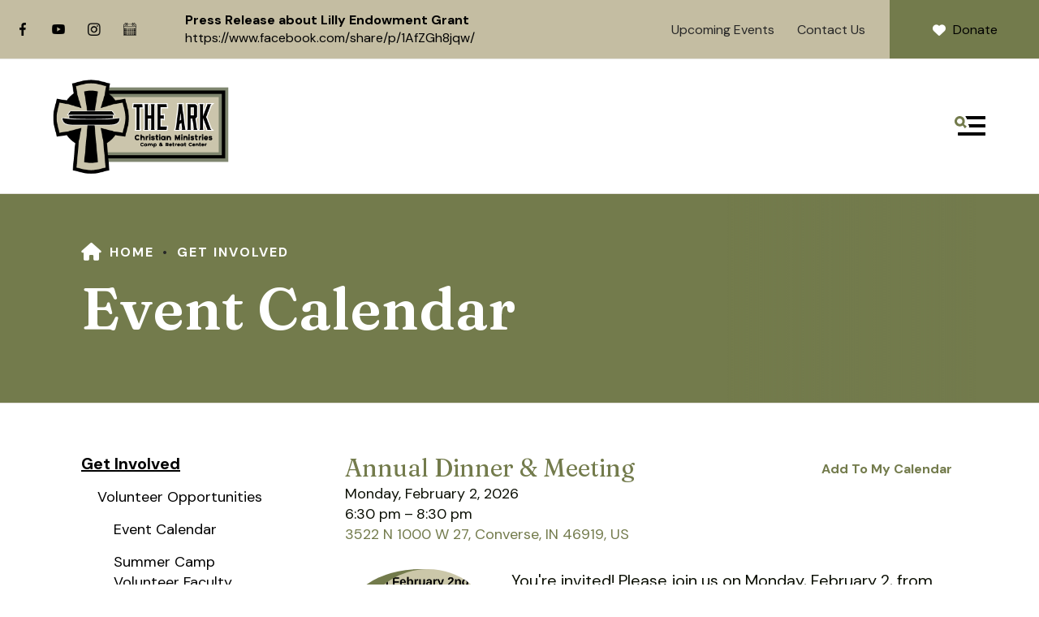

--- FILE ---
content_type: text/html; charset=UTF-8
request_url: https://thearkcm.org/home/get_involved/event_calendar.html
body_size: 14317
content:
<!DOCTYPE html>

<!--[if lt IE 9]><html lang="en" class="no-js lt-ie10 lt-ie9"><![endif]-->
<!--[if IE 9]><html lang="en" class="no-js is-ie9 lt-ie10"><![endif]-->
<!--[if gt IE 9]><!--><html lang="en" class="no-js"><!--<![endif]-->

<head>
  <title>Event Calendar : Get Involved : Home : THE ARK Christian Ministries</title>
    <link rel="shortcut icon" href="https://cdn.firespring.com/images/b6b453f5-f66d-4e60-8b3a-080414b8318c"/>


<!-- Meta tags -->
<meta charset="utf-8">
<meta name="viewport" content="width=device-width, initial-scale=1.0">





  <meta property="og:title" content="Event Calendar : Get Involved : Home : THE ARK Christian Ministries">
  <meta property="og:url" content="https://thearkcm.org/home/get_involved/event_calendar.html">
  <meta property="og:type" content="website">
        <meta name="twitter:card" content="summary">
  <meta name="twitter:title" content="Event Calendar : Get Involved : Home : THE ARK Christian Ministries">
    
  <link rel="stylesheet" href="//cdn.firespring.com/core/v2/css/stylesheet.1770050984.css">

<!-- CSS -->
      <link rel="stylesheet" href="//cdn.firespring.com/designs/np_retreat/css/design-4251.1770050984.css">
  
<!-- SlickSlider Assets -->
  
<!-- jQuery -->
<script nonce="7a4aca4629a032a497b776b1524dfda5c68b49a7922b5a49f8d9db6b80e90908" type="text/javascript">
  (function (window) {
    if (window.location !== window.top.location) {
      var handler = function () {
        window.top.location = window.location;
        return false;
      };
      window.onclick = handler;
      window.onkeypress = handler;
    }
  })(this);
</script>
  <script nonce="7a4aca4629a032a497b776b1524dfda5c68b49a7922b5a49f8d9db6b80e90908" src="//cdn.firespring.com/core/v2/js/jquery.1770050984.js"></script>

<!-- Clicky Analytics -->
    <script
    nonce="7a4aca4629a032a497b776b1524dfda5c68b49a7922b5a49f8d9db6b80e90908"
    type="text/javascript"
  >
    var firespring = { log: function () { return }, goal: function () { return } }
    var firespring_site_id = Number('100707009');
    (function () {
      var s = document.createElement('script')
      s.type = 'text/javascript'
      s.async = true
      s.src = 'https://analytics.firespring.com/js';
      (document.getElementsByTagName('head')[0] || document.getElementsByTagName('body')[0]).appendChild(s)
    })()
  </script>
<!-- End Clicky Analytics --><!-- Google External Accounts -->
    <!-- Google Tag Manager -->
            <script nonce="7a4aca4629a032a497b776b1524dfda5c68b49a7922b5a49f8d9db6b80e90908">(function(w,d,s,l,i){w[l]=w[l]||[];w[l].push({'gtm.start':
					new Date().getTime(),event:'gtm.js'});var f=d.getElementsByTagName(s)[0],
				j=d.createElement(s),dl=l!='dataLayer'?'&l='+l:'';j.async=true;j.src=
				'https://www.googletagmanager.com/gtm.js?id='+i+dl;f.parentNode.insertBefore(j,f);
			})(window,document,'script','dataLayer','GTM-TM57K75');</script>
        <script nonce="7a4aca4629a032a497b776b1524dfda5c68b49a7922b5a49f8d9db6b80e90908">
	    window.dataLayer = window.dataLayer || []
	    dataLayer.push({ 'gtm.blacklist': ['customScripts'] })
    </script>
    <!-- End Google Tag Manager -->
<script
  async
  nonce="7a4aca4629a032a497b776b1524dfda5c68b49a7922b5a49f8d9db6b80e90908"
  src="https://www.googletagmanager.com/gtag/js?id=G-3MXD5JNQ3T"
></script>
<script nonce="7a4aca4629a032a497b776b1524dfda5c68b49a7922b5a49f8d9db6b80e90908">
  window.dataLayer = window.dataLayer || []

  function gtag () {dataLayer.push(arguments)}

  gtag('js', new Date())
    gtag('config', 'G-3MXD5JNQ3T')
  </script>
<!-- End Google External Accounts -->

            
  

</head>

  <body class="internal ">

  
  <a href="#main-content" class="skip-to-main" data-search-indexed="false">Skip to main content</a>

      <header class="header" id="header" data-search-indexed="false">
  <div class="wrap">
    <div class="top-header row">

      <div class="top-header--left row">
                          <div class="content-block social-media-block">
  <div class="collection collection--list" id="content_3ea0f405d6d1fdc7d5a604119677fd89">

    

    <ul class="collection__items">

        
                                      <li class="collection-item collection-item--has-image" id="content_3ea0f405d6d1fdc7d5a604119677fd89_item_14700177">
                                    <div class="collection-item__content clearfix">

                      <div id="content_4f251f09f047b523db7f4193bff20c51_image_item_14700177"  class="collection-item-image image" style="max-width: 25px;">
    <a href="https://www.facebook.com/THEARKChristianMinistries"     itemprop="url">
    <img
        loading="lazy"
        width="25"
        height="48"
        alt="Facebook"
        src="https://cdn.firespring.com/images/7a927948-d63d-49e5-8f26-c6c4d30e42be.png"
        srcset="https://cdn.firespring.com/images/7a927948-d63d-49e5-8f26-c6c4d30e42be.png 25w"
        itemprop="image"
                    >
    </a>

          </div>
          
                      <div class="collection-item-label"><a href="https://www.facebook.com/THEARKChristianMinistries"     itemprop="url">Facebook</a></div>
          
          
        </div>
              </li>
                                          <li class="collection-item collection-item--has-image" id="content_3ea0f405d6d1fdc7d5a604119677fd89_item_14700181">
                                    <div class="collection-item__content clearfix">

                      <div id="content_4f251f09f047b523db7f4193bff20c51_image_item_14700181"  class="collection-item-image image" style="max-width: 52px;">
    <a href="https://www.youtube.com/user/TheArkChristianMin/videos" target="_blank" rel="noopener noreferrer "    itemprop="url">
    <img
        loading="lazy"
        width="52"
        height="36"
        alt="YouTube"
        src="https://cdn.firespring.com/images/2616950b-ac91-4607-a2c2-ce73c7d36ba4.png"
        srcset="https://cdn.firespring.com/images/2616950b-ac91-4607-a2c2-ce73c7d36ba4.png 52w"
        itemprop="image"
                    >
    </a>

          </div>
          
                      <div class="collection-item-label"><a href="https://www.youtube.com/user/TheArkChristianMin/videos" target="_blank" rel="noopener noreferrer "    itemprop="url">YouTube</a></div>
          
          
        </div>
              </li>
                                          <li class="collection-item collection-item--has-image" id="content_3ea0f405d6d1fdc7d5a604119677fd89_item_14700182">
                                    <div class="collection-item__content clearfix">

                      <div id="content_4f251f09f047b523db7f4193bff20c51_image_item_14700182"  class="collection-item-image image" style="max-width: 43px;">
    <a href="https://www.instagram.com/theark_christian_ministries/"     itemprop="url">
    <img
        loading="lazy"
        width="43"
        height="43"
        alt="Instagram"
        src="https://cdn.firespring.com/images/f9545cb8-50b3-4f11-ba73-ba711ca1dd63.png"
        srcset="https://cdn.firespring.com/images/f9545cb8-50b3-4f11-ba73-ba711ca1dd63.png 43w"
        itemprop="image"
                    >
    </a>

          </div>
          
          
          
        </div>
              </li>
                                          <li class="collection-item collection-item--has-image" id="content_3ea0f405d6d1fdc7d5a604119677fd89_item_14700183">
                                    <div class="collection-item__content clearfix">

                      <div id="content_4f251f09f047b523db7f4193bff20c51_image_item_14700183"  class="collection-item-image image" style="max-width: 110px;">
    <a href="https://thearkcm.org/home/get_involved/event_calendar.html"     itemprop="url">
    <img
        loading="lazy"
        width="110"
        height="110"
        alt="Calendar"
        src="https://cdn.firespring.com/images/e95e3e4e-d6cc-402a-b893-15bbb6b7cf2e.png"
        srcset="https://cdn.firespring.com/images/e95e3e4e-d6cc-402a-b893-15bbb6b7cf2e.png 110w"
        itemprop="image"
                    >
    </a>

          </div>
          
                      <div class="collection-item-label"><a href="https://thearkcm.org/home/get_involved/event_calendar.html"     itemprop="url">Calendar</a></div>
          
          
        </div>
              </li>
      
    </ul>

    </div>
</div>
        
                          <div class="alert-container">
            <div class="content-block alert-block">
  <p><strong>Press Release about Lilly Endowment Grant </strong><a href="https://www.facebook.com/share/p/1AfZGh8jqw/" target="_blank" rel="noreferrer noopener">https://www.facebook.com/share/p/1AfZGh8jqw/</a></p>
</div>
          </div>
              </div>

      <div class="top-header--right row">
                          <div class="content-block quicklinks-block">
  <div class="collection collection--list" id="content_6ce787dd2527eaf164ff286e8cec9c53">

    

    <ul class="collection__items">

        
                        <li class="collection-item" id="content_6ce787dd2527eaf164ff286e8cec9c53_item_14700164">
                                    <div class="collection-item__content">

          
                      <div class="collection-item-label"><a href="https://thearkcm.org/home/get_involved/event_calendar.html"     itemprop="url">Upcoming Events</a></div>
          
          
        </div>
              </li>
                            <li class="collection-item" id="content_6ce787dd2527eaf164ff286e8cec9c53_item_14723412">
                                    <div class="collection-item__content">

          
                      <div class="collection-item-label"><a href="https://thearkcm.org/home/get_involved/contact.html"     itemprop="url">Contact Us</a></div>
          
          
        </div>
              </li>
      
    </ul>

    </div>
</div>
        
                          <div class="content-block donate-block">
  <div class="button-content" id="content_88cf6da6a199e48b788d2ea7ba3772b7">
    <div class="button-content__content">
      <a href="https://thearkcm.org/home/get_involved/home-get-involved-donate.html" target="_blank" rel="noopener noreferrer "  class="button button--icon button--icon-before"  itemprop="url">
              <i class="fa fa-fw fa-heart button--icon__before"></i>
            Donate
            </a>
    </div>
  </div>
</div>
              </div>
    </div>

        
    <div class="bottom-header row">

            <div class="nav-logo">
        <!-- Display Logo-1 if present -->
                    <a href="https://thearkcm.org/"><img src="https://cdn.firespring.com/images/6c8495e0-c236-42b5-a539-7348ba6d5eee.png" alt="THE ARK Christian Ministries" title="logo"></a>
                <!-- Display portal logo if present -->
              </div>

                                                                <nav class="nav nav_primary" aria-label="Primary">

    
    <ul class="nav__list nav-ul-0 nav dropdown nav-keyboard">
      
    <li class="nav-level-0 nav__list--parent nav__list--here">
      <a href="https://thearkcm.org/home/">Home</a>

      
        <ul class="nav-ul-1">
           
    <li class="nav-level-1 nav__list--parent nav__list--here">
      <a href="https://thearkcm.org/home/get_involved/">Get Involved</a>

      
        <ul class="nav-ul-2">
           
    <li class="nav-level-2 nav__list--parent">
      <a href="https://thearkcm.org/home/get_involved/volunteer-opportunities/">Volunteer Opportunities</a>

      
        <ul class="nav-ul-3">
           
    <li class="nav-level-3">
      <a href="https://thearkcm.org/home/get_involved/volunteer-opportunities/calendar-of-upcoming-events.html">Event Calendar</a>

      
    </li>


    <li class="nav-level-3">
      <a href="https://thearkcm.org/home/get_involved/volunteer-opportunities/summer-camp-faculty-counselor.html">Summer Camp Volunteer Faculty (Counselor)</a>

      
    </li>


    <li class="nav-level-3">
      <a href="https://thearkcm.org/home/get_involved/volunteer-opportunities/kitchen-volunteers.html">Kitchen Volunteers</a>

      
    </li>


    <li class="nav-level-3">
      <a href="https://thearkcm.org/home/get_involved/volunteer-opportunities/maintenance-volunteers.html">Maintenance Volunteers</a>

      
    </li>


    <li class="nav-level-3">
      <a href="https://thearkcm.org/home/get_involved/volunteer-opportunities/program-365-volunteer-faculty-copy.html">Program 365 Volunteer (Fall, Winter, Spring)</a>

      
    </li>

        </ul>
      
    </li>


    <li class="nav-level-2 nav__list--here">
      <a href="https://thearkcm.org/home/get_involved/event_calendar.html">Event Calendar</a>

      
    </li>


    <li class="nav-level-2">
      <a href="https://thearkcm.org/home/get_involved/contact.html">Contact Us</a>

      
    </li>


    <li class="nav-level-2">
      <a href="https://thearkcm.org/home/get_involved/resources-for-churches.html">Resources for Churches</a>

      
    </li>


    <li class="nav-level-2 nav__list--parent">
      <a href="https://thearkcm.org/home/get_involved/alumni/">Alumni</a>

      
        <ul class="nav-ul-3">
           
    <li class="nav-level-3">
      <a href="https://thearkcm.org/home/get_involved/alumni/">Last Chance Camp</a>

      
    </li>

        </ul>
      
    </li>


    <li class="nav-level-2">
      <a href="https://thearkcm.org/home/get_involved/home-get-involved-donate.html">Donate</a>

      
    </li>

        </ul>
      
    </li>


    <li class="nav-level-1 nav__list--parent">
      <a href="https://thearkcm.org/home/about_us/">About Us</a>

      
        <ul class="nav-ul-2">
           
    <li class="nav-level-2">
      <a href="https://thearkcm.org/home/about_us/">Overview</a>

      
    </li>


    <li class="nav-level-2">
      <a href="https://thearkcm.org/home/about_us/photo-gallery.html">Photo Gallery</a>

      
    </li>


    <li class="nav-level-2">
      <a href="https://thearkcm.org/home/about_us/staff.html">Board &amp; Staff</a>

      
    </li>


    <li class="nav-level-2">
      <a href="https://thearkcm.org/home/about_us/newsletters.html">Newsletters</a>

      
    </li>


    <li class="nav-level-2">
      <a href="https://thearkcm.org/home/about_us/history.html">History</a>

      
    </li>


    <li class="nav-level-2">
      <a href="https://thearkcm.org/home/about_us/statement_of_faith.html">Statement of Faith</a>

      
    </li>


    <li class="nav-level-2">
      <a href="https://thearkcm.org/home/about_us/location.html">Map &amp; Directions</a>

      
    </li>


    <li class="nav-level-2">
      <a href="https://thearkcm.org/home/about_us/core-values.html">Core Values</a>

      
    </li>

        </ul>
      
    </li>

        </ul>
      
    </li>


    <li class="nav-level-0 nav__list--parent">
      <a href="https://thearkcm.org/summer-camps/">Camps </a>

      
        <ul class="nav-ul-1">
           
    <li class="nav-level-1">
      <a href="https://thearkcm.org/summer-camps/">Overview</a>

      
    </li>


    <li class="nav-level-1">
      <a href="https://thearkcm.org/summer-camps/summer-camp-schedule-dates-prices.html">Summer Camp Schedule, Dates &amp; Prices</a>

      
    </li>


    <li class="nav-level-1">
      <a href="https://thearkcm.org/summer-camps/frequently-asked-questions/">Frequently Asked Questions</a>

      
    </li>


    <li class="nav-level-1">
      <a href="https://thearkcm.org/summer-camps/register-now.html">Register Now</a>

      
    </li>


    <li class="nav-level-1">
      <a href="https://thearkcm.org/summer-camps/photo_gallery.html">Summer Camp Photos</a>

      
    </li>


    <li class="nav-level-1">
      <a href="https://thearkcm.org/summer-camps/camper_email.html">Camper Email</a>

      
    </li>


    <li class="nav-level-1">
      <a href="https://thearkcm.org/summer-camps/volunteer.html">Volunteer</a>

      
    </li>


    <li class="nav-level-1 nav__list--parent">
      <a href="https://thearkcm.org/summer-camps/elementary-camps/">Elementary</a>

      
        <ul class="nav-ul-2">
           
    <li class="nav-level-2">
      <a href="https://thearkcm.org/summer-camps/elementary-camps/quest.html">Quest: K-3</a>

      
    </li>


    <li class="nav-level-2">
      <a href="https://thearkcm.org/summer-camps/elementary-camps/connect-camps-for-1-5-grades.html">Connect: 1-5</a>

      
    </li>


    <li class="nav-level-2">
      <a href="https://thearkcm.org/summer-camps/elementary-camps/huddle-up-3-5.html">Huddle Up: 3-5</a>

      
    </li>


    <li class="nav-level-2">
      <a href="https://thearkcm.org/summer-camps/elementary-camps/extremes.html">Extremes: 4-6</a>

      
    </li>


    <li class="nav-level-2">
      <a href="https://thearkcm.org/summer-camps/elementary-camps/jungle.html">Jungle Huts: 4-6</a>

      
    </li>


    <li class="nav-level-2">
      <a href="https://thearkcm.org/summer-camps/elementary-camps/explorationdaycamp.html">Exploration Day Camp: 4-6</a>

      
    </li>


    <li class="nav-level-2">
      <a href="https://thearkcm.org/summer-camps/elementary-camps/intro-to-wilderness-5---6.html">Intro to Wilderness: 5-6 </a>

      
    </li>


    <li class="nav-level-2">
      <a href="https://thearkcm.org/summer-camps/elementary-camps/stem-nature-camp-6-8.html">S.T.E.M. &#039;N Nature: 5-8</a>

      
    </li>


    <li class="nav-level-2">
      <a href="https://thearkcm.org/summer-camps/elementary-camps/switch-6-8.html">Switch: 6-8</a>

      
    </li>

        </ul>
      
    </li>


    <li class="nav-level-1">
      <a href="https://thearkcm.org/summer-camps/hoofprints-horse-camps.html">Hoofprints Horse Camps</a>

      
    </li>


    <li class="nav-level-1 nav__list--parent">
      <a href="https://thearkcm.org/summer-camps/middle-school-7---9/">Middle School</a>

      
        <ul class="nav-ul-2">
           
    <li class="nav-level-2">
      <a href="https://thearkcm.org/summer-camps/middle-school-7---9/stem-n-nature-camp-6-8.html">S.T.E.M. &#039;N Nature: 5-8</a>

      
    </li>


    <li class="nav-level-2">
      <a href="https://thearkcm.org/summer-camps/middle-school-7---9/switch-6-8.html">Switch: 6-8</a>

      
    </li>


    <li class="nav-level-2">
      <a href="https://thearkcm.org/summer-camps/middle-school-7---9/edge.html">Edge: 7-9</a>

      
    </li>


    <li class="nav-level-2">
      <a href="https://thearkcm.org/summer-camps/middle-school-7---9/thai.html">Thai Huts: 7-9</a>

      
    </li>


    <li class="nav-level-2">
      <a href="https://thearkcm.org/summer-camps/middle-school-7---9/jr-wilderness.html">Junior High Wilderness: 7-9 </a>

      
    </li>

        </ul>
      
    </li>


    <li class="nav-level-1 nav__list--parent">
      <a href="https://thearkcm.org/summer-camps/high-school-9---13/">High School</a>

      
        <ul class="nav-ul-2">
           
    <li class="nav-level-2">
      <a href="https://thearkcm.org/summer-camps/high-school-9---13/merge.html">Merge: 9-13</a>

      
    </li>


    <li class="nav-level-2">
      <a href="https://thearkcm.org/summer-camps/high-school-9---13/ziba.html">Ziba: 9-13</a>

      
    </li>


    <li class="nav-level-2">
      <a href="https://thearkcm.org/summer-camps/high-school-9---13/hs-wilderness.html">High School Wilderness: 10-13</a>

      
    </li>


    <li class="nav-level-2">
      <a href="https://thearkcm.org/summer-camps/high-school-9---13/encounter---all-girls-camp-grades-7-9.html">Encounter - All Girls: 10-13</a>

      
    </li>


    <li class="nav-level-2">
      <a href="https://thearkcm.org/summer-camps/high-school-9---13/thai-huts.html">Thai Huts: 10-13</a>

      
    </li>

        </ul>
      
    </li>


    <li class="nav-level-1">
      <a href="https://thearkcm.org/summer-camps/mephibosheth-all-ages-special-needs/">Mephibosheth: All Ages</a>

      
    </li>


    <li class="nav-level-1">
      <a href="https://thearkcm.org/summer-camps/resources-for-churches.html">Resources for Churches</a>

      
    </li>


    <li class="nav-level-1">
      <a href="https://thearkcm.org/summer-camps/summer-missionary.html">Summer Missionary</a>

      
    </li>


    <li class="nav-level-1">
      <a href="https://thearkcm.org/summer-camps/winter-camps.html">Winter Camps</a>

      
    </li>


    <li class="nav-level-1">
      <a href="https://thearkcm.org/summer-camps/camper-quotes/">Camper Quotes</a>

      
    </li>

        </ul>
      
    </li>


    <li class="nav-level-0 nav__list--parent">
      <a href="https://thearkcm.org/schoolgroups/">Schools</a>

      
        <ul class="nav-ul-1">
           
    <li class="nav-level-1">
      <a href="https://thearkcm.org/schoolgroups/">Overview</a>

      
    </li>


    <li class="nav-level-1">
      <a href="https://thearkcm.org/schoolgroups/homeschoolers.html">Homeschoolers</a>

      
    </li>


    <li class="nav-level-1">
      <a href="https://thearkcm.org/schoolgroups/public-private-schools.html">Public &amp; Private Schools</a>

      
    </li>

        </ul>
      
    </li>


    <li class="nav-level-0 nav__list--parent">
      <a href="https://thearkcm.org/programs/">Programs</a>

      
        <ul class="nav-ul-1">
           
    <li class="nav-level-1 nav__list--parent">
      <a href="https://thearkcm.org/programs/current-programs/">Current Programs</a>

      
        <ul class="nav-ul-2">
           
    <li class="nav-level-2">
      <a href="https://thearkcm.org/programs/current-programs/">Snowfire Overnight Camp:  1-3</a>

      
    </li>


    <li class="nav-level-2">
      <a href="https://thearkcm.org/programs/current-programs/snowfire.html">Snowfire Day Camp: 1-6</a>

      
    </li>


    <li class="nav-level-2">
      <a href="https://thearkcm.org/programs/current-programs/homeschoolers.html">Homeschoolers</a>

      
    </li>


    <li class="nav-level-2">
      <a href="https://thearkcm.org/programs/current-programs/epic-after-school-program-for-oak-hill-junior-highers.html">E.P.I.C After School Program for Oak Hill Junior Highers</a>

      
    </li>

        </ul>
      
    </li>


    <li class="nav-level-1">
      <a href="https://thearkcm.org/programs/programs-and-events-calendar.html">Calendar of Programs and Events</a>

      
    </li>

        </ul>
      
    </li>


    <li class="nav-level-0 nav__list--parent">
      <a href="https://thearkcm.org/guest_groups/">Guests</a>

      
        <ul class="nav-ul-1">
           
    <li class="nav-level-1">
      <a href="https://thearkcm.org/guest_groups/">Overview</a>

      
    </li>


    <li class="nav-level-1">
      <a href="https://thearkcm.org/guest_groups/rental_information.html">Rental Information</a>

      
    </li>


    <li class="nav-level-1 nav__list--parent">
      <a href="https://thearkcm.org/guest_groups/facilities/">Facilities</a>

      
        <ul class="nav-ul-2">
           
    <li class="nav-level-2">
      <a href="https://thearkcm.org/guest_groups/facilities/">Overview</a>

      
    </li>


    <li class="nav-level-2">
      <a href="https://thearkcm.org/guest_groups/facilities/cave-building.html">Cave</a>

      
    </li>


    <li class="nav-level-2">
      <a href="https://thearkcm.org/guest_groups/facilities/conference-center.html">Conference Center </a>

      
    </li>


    <li class="nav-level-2">
      <a href="https://thearkcm.org/guest_groups/facilities/jungle-huts-thai-huts.html">Huts</a>

      
    </li>

        </ul>
      
    </li>


    <li class="nav-level-1">
      <a href="https://thearkcm.org/guest_groups/activities.html">Activities</a>

      
    </li>


    <li class="nav-level-1">
      <a href="https://thearkcm.org/guest_groups/testimonials.html">Testimonials</a>

      
    </li>

        </ul>
      
    </li>


    <li class="nav-level-0 nav__list--parent">
      <a href="https://thearkcm.org/internships/">Internships</a>

      
        <ul class="nav-ul-1">
           
    <li class="nav-level-1">
      <a href="https://thearkcm.org/internships/">Summer &amp; 2-Year Internships</a>

      
    </li>


    <li class="nav-level-1">
      <a href="https://thearkcm.org/internships/intern-videos.html">Intern Videos </a>

      
    </li>

        </ul>
      
    </li>


    <li class="nav-level-0 nav__list--parent">
      <a href="https://thearkcm.org/missions/">Missions</a>

      
        <ul class="nav-ul-1">
           
    <li class="nav-level-1 nav__list--parent">
      <a href="https://thearkcm.org/missions/ark-missionaries/">ARK Missionaries </a>

      
        <ul class="nav-ul-2">
           
    <li class="nav-level-2">
      <a href="https://thearkcm.org/missions/ark-missionaries/">Missions Overview</a>

      
    </li>


    <li class="nav-level-2">
      <a href="https://thearkcm.org/missions/ark-missionaries/newzealand.html">New Zealand </a>

      
    </li>

        </ul>
      
    </li>


    <li class="nav-level-1 nav__list--parent">
      <a href="https://thearkcm.org/missions/summer-missionaries/">Summer Missionaries</a>

      
        <ul class="nav-ul-2">
           
    <li class="nav-level-2">
      <a href="https://thearkcm.org/missions/summer-missionaries/">2025</a>

      
    </li>


    <li class="nav-level-2">
      <a href="https://thearkcm.org/missions/summer-missionaries/summer-missionaries-2024.html">2024</a>

      
    </li>


    <li class="nav-level-2">
      <a href="https://thearkcm.org/missions/summer-missionaries/summer-missionary-2023.html">2023</a>

      
    </li>


    <li class="nav-level-2">
      <a href="https://thearkcm.org/missions/summer-missionaries/summer-missionary-2022.html">2022</a>

      
    </li>


    <li class="nav-level-2">
      <a href="https://thearkcm.org/missions/summer-missionaries/summer_missionary_2021.html">2021</a>

      
    </li>

        </ul>
      
    </li>

        </ul>
      
    </li>

    </ul>

    
  </nav>


              
                    <div class="search-container-overlay">
          <div class="content-block search-block">
  <div class="search-form search-form--7c2de9b8e2449488e385af6c7bc6c978" role="search">

  <form class="form--inline form--inline--no-button" novalidate>
    <div class="form-row">
      <div class="form-row__controls">
        <input aria-label="Search our site" type="search" id="search-form__input--7c2de9b8e2449488e385af6c7bc6c978" autocomplete="off">
      </div>
    </div>
  </form>

  <div id="search-form__results--7c2de9b8e2449488e385af6c7bc6c978" class="search-form__results"></div>
    <script nonce="7a4aca4629a032a497b776b1524dfda5c68b49a7922b5a49f8d9db6b80e90908" type="text/javascript">
      var ss360Config = window.ss360Config || []
      var config = {
        style: {
          themeColor: '#333333',
          accentColor: "#000000",
          loaderType: 'circle'
        },
        searchBox: {
          selector: "#search-form__input--7c2de9b8e2449488e385af6c7bc6c978"
        },
        tracking: {
          providers: []
        },
        siteId: "thearkcm.org",
        showErrors: false
      }
      if (!window.ss360Config[0]) {
        var stScript = document.createElement('script')
        stScript.type = 'text/javascript'
        stScript.async = true
        stScript.src = 'https://cdn.sitesearch360.com/v13/sitesearch360-v13.min.js'
        var entry = document.getElementsByTagName('script')[0]
        entry.parentNode.insertBefore(stScript, entry)
      }
      ss360Config.push(config)
    </script>
</div>
</div>
        </div>
        <div class="search-toggle" tabindex="0" role="button" aria-label="Search Site" aria-expanded="false">
          <i class="fa fa-search"></i>
          <span class="sr-only">SEARCH</span>
        </div>
      
            <div class="mobile-menu-toggle" tabindex="0" role="button" aria-label="Primary Navigation" aria-expanded="false">
        <svg version="1.1" xmlns="http://www.w3.org/2000/svg" xmlns:xlink="http://www.w3.org/1999/xlink" x="0" y="0" width="38.1" height="24" viewBox="0 0 38.1 24" style="overflow:visible;enable-background:new 0 0 38.1 24" xml:space="preserve"><path class="st0" d="M14.7 12.4l-1.6-1.2-.8-.6-.8-.6c.2-.3.4-.6.5-.9.2-.3.3-.6.4-1 .2-.6.2-1.2.2-1.8C12.6 2.8 9.8 0 6.3 0S0 2.9 0 6.4s2.9 6.3 6.4 6.3c.6 0 1.2-.1 1.8-.3.3-.1.7-.2 1-.4.3-.1.6-.3.8-.5l.6.8.6.8 1.2 1.6c.1.1.2.2.4.2.1 0 .2 0 .3-.2l1.6-1.6c.1-.1.1-.1.1-.2v-.3s0-.1-.1-.2zM6.3 9.7C4.5 9.7 3 8.2 3 6.3 3 4.5 4.5 3 6.3 3c1.8 0 3.3 1.5 3.3 3.3.1 1.9-1.4 3.4-3.3 3.4z"/><path class="st1" d="M38.1.5v3c0 .3-.2.5-.5.5H15.7c-.2 0-.4-.1-.5-.3-.4-1.1-.9-2-1.6-2.8-.3-.4-.1-.9.3-.9h23.6c.4 0 .6.2.6.5zM37.6 24h-33c-.3 0-.5-.2-.5-.5v-3c0-.3.2-.5.5-.5h33c.3 0 .5.2.5.5v3c0 .3-.2.5-.5.5zM38.1 10.5v3c0 .3-.2.5-.5.5H18c-.2 0-.3-.2-.2-.4.4-.8.2-1.9-.7-2.8-.3-.3-.1-.9.3-.9h20.2c.3.1.5.3.5.6z"/></svg>
        <span class="sr-only">MENU</span>
      </div>

    </div>
  </div>
</header>
  
  
    <div class="masthead-container" data-search-indexed="true" role="region" aria-label="masthead">
    <div class="wrap">
      <div class="nav nav--breadcrumbs" role="navigation" aria-label="Breadcrumbs" data-search-indexed="false">
        <ul class="nav__list">
          <li><a href="https://thearkcm.org/"><i class="fa fa-home"></i><span class="hidden-visually">Home</span></a></li>
                                    <li><a href="https://thearkcm.org/home/">Home</a></li>
                                                <li><a href="https://thearkcm.org/home/get_involved/">Get Involved</a></li>
                                                    </ul>
      </div>
      <h1 class="page-title">Event Calendar</h1>

              <div class="masthead-content">
              <div id="content_03643be99e3819fa3f9cc56e3be00917"  class="image" style="max-width: 1600px;">
    
    <img
        loading="lazy"
        width="1600"
        height="1050"
        alt=""
        src="https://cdn.firespring.com/images/13ae2c44-a811-414f-819e-09cf3f858606.jpg"
        srcset="https://cdn.firespring.com/images/2e35404a-e675-4697-aadc-78fc56c9209d.jpg 600w, https://cdn.firespring.com/images/933ac806-0351-4f54-9b3d-21cad1190383.jpg 1200w, https://cdn.firespring.com/images/13ae2c44-a811-414f-819e-09cf3f858606.jpg 1600w"
        itemprop="image"
                    >
    

          </div>

        </div>
            <div class="wave"></div>
    </div>
  </div>

  <main data-search-indexed="true">
    <div class="wrap">

              <div class="sidebar-container" data-search-indexed="false">

                                                  <nav class="nav nav_section_root subnav" aria-label="Secondary">

    
    <ul class="nav__list nav-ul-0 nav subnav">
      
    <li class="nav-level-0 nav__list--parent nav__list--here">
      <a href="https://thearkcm.org/home/get_involved/">Get Involved</a>

      
        <ul class="nav-ul-1">
           
    <li class="nav-level-1 nav__list--parent">
      <a href="https://thearkcm.org/home/get_involved/volunteer-opportunities/">Volunteer Opportunities</a>

      
        <ul class="nav-ul-2">
           
    <li class="nav-level-2">
      <a href="https://thearkcm.org/home/get_involved/volunteer-opportunities/calendar-of-upcoming-events.html">Event Calendar</a>

      
    </li>


    <li class="nav-level-2">
      <a href="https://thearkcm.org/home/get_involved/volunteer-opportunities/summer-camp-faculty-counselor.html">Summer Camp Volunteer Faculty (Counselor)</a>

      
    </li>


    <li class="nav-level-2">
      <a href="https://thearkcm.org/home/get_involved/volunteer-opportunities/kitchen-volunteers.html">Kitchen Volunteers</a>

      
    </li>


    <li class="nav-level-2">
      <a href="https://thearkcm.org/home/get_involved/volunteer-opportunities/maintenance-volunteers.html">Maintenance Volunteers</a>

      
    </li>


    <li class="nav-level-2">
      <a href="https://thearkcm.org/home/get_involved/volunteer-opportunities/program-365-volunteer-faculty-copy.html">Program 365 Volunteer (Fall, Winter, Spring)</a>

      
    </li>

        </ul>
      
    </li>


    <li class="nav-level-1 nav__list--here">
      <a href="https://thearkcm.org/home/get_involved/event_calendar.html">Event Calendar</a>

      
    </li>


    <li class="nav-level-1">
      <a href="https://thearkcm.org/home/get_involved/contact.html">Contact Us</a>

      
    </li>


    <li class="nav-level-1">
      <a href="https://thearkcm.org/home/get_involved/resources-for-churches.html">Resources for Churches</a>

      
    </li>


    <li class="nav-level-1 nav__list--parent">
      <a href="https://thearkcm.org/home/get_involved/alumni/">Alumni</a>

      
        <ul class="nav-ul-2">
           
    <li class="nav-level-2">
      <a href="https://thearkcm.org/home/get_involved/alumni/">Last Chance Camp</a>

      
    </li>

        </ul>
      
    </li>


    <li class="nav-level-1">
      <a href="https://thearkcm.org/home/get_involved/home-get-involved-donate.html">Donate</a>

      
    </li>

        </ul>
      
    </li>


    <li class="nav-level-0 nav__list--parent">
      <a href="https://thearkcm.org/home/about_us/">About Us</a>

      
        <ul class="nav-ul-1">
           
    <li class="nav-level-1">
      <a href="https://thearkcm.org/home/about_us/">Overview</a>

      
    </li>


    <li class="nav-level-1">
      <a href="https://thearkcm.org/home/about_us/photo-gallery.html">Photo Gallery</a>

      
    </li>


    <li class="nav-level-1">
      <a href="https://thearkcm.org/home/about_us/staff.html">Board &amp; Staff</a>

      
    </li>


    <li class="nav-level-1">
      <a href="https://thearkcm.org/home/about_us/newsletters.html">Newsletters</a>

      
    </li>


    <li class="nav-level-1">
      <a href="https://thearkcm.org/home/about_us/history.html">History</a>

      
    </li>


    <li class="nav-level-1">
      <a href="https://thearkcm.org/home/about_us/statement_of_faith.html">Statement of Faith</a>

      
    </li>


    <li class="nav-level-1">
      <a href="https://thearkcm.org/home/about_us/location.html">Map &amp; Directions</a>

      
    </li>


    <li class="nav-level-1">
      <a href="https://thearkcm.org/home/about_us/core-values.html">Core Values</a>

      
    </li>

        </ul>
      
    </li>

    </ul>

    
  </nav>


            
    
        
  </div>
      
            
        <div class="primary-intro-container" id="main-content">
          
                      <div class="primary-container">
              
<div id="content_448ac92a499e336463bf50366332d9e9" class="event-calendar event-calendar--list">

  
      <div class="event-calendar__list">
              <div class="event" id="content_448ac92a499e336463bf50366332d9e9_event_552591" itemscope itemtype="https://schema.org/Event">
          
<div class="event__header">

  <div class="event-header-text">
          <h4 class="event-title" itemprop="name">
        <a href="https://thearkcm.org/home/get_involved/event_calendar.html/event/2026/02/02/annual-dinner-meeting/552591"     itemprop="url">
        <span itemprop="name">Annual Dinner &amp; Meeting</span>
        </a>
      </h4>
    
    <div class="event-meta">
      <div class="event-meta__date-time info-meta"><div class="event-date info-meta__date" itemprop="startDate" content="2026-02-02T18:30:00-05:00">
              Monday, February 2, 2026
            </div><div class="event-time info-meta__time"><span class="event-time__start">6:30 pm</span><span class="event-time__end">8:30 pm</span></div></div>              <div class="event-meta__location info-meta" itemprop="location" itemscope itemtype="https://schema.org/Place">
          <div class="event-meta__address" itemprop="address" itemscope itemtype="https://schema.org/PostalAddress">
                          <a href="https://maps.google.com/maps?q=3522+N+1000+W+27+Converse+IN+46919+US" class="event-meta__address-lines" itemprop="url">
                        <div class="event-meta__address1">3522 N 1000 W 27</div>
                        <div class="event-meta__city-state-zip"><span class="event-meta__address3">Converse, </span>
              <span class="event-meta__address4">IN</span>
              <span class="event-meta__address5">46919</span></div>
            <div class="event-meta__country">US</div>
                          </a>
                      </div>
        </div>
          </div>
</div>

  <div class="event-header-actions">
              <div class="event-add-calendar">
        <a href="https://thearkcm.org/home/get_involved/event_calendar.html/ical/2026/02/02/annual-dinner-meeting/552591"    rel="nofollow" itemprop="url">Add To My Calendar</a>
      </div>
      </div>
</div>
                        <div class="event__content">
    <div id="content_448ac92a499e336463bf50366332d9e9_event-image-552591"  class="event-image image" style="max-width: 3713px;">
    
    <img
        loading="lazy"
        width="3713"
        height="2869"
        alt=""
        src="https://cdn.firespring.com/images/b8aedccc-9890-4c8d-b164-133ead5e9e24.png"
        srcset="https://cdn.firespring.com/images/5f58c142-91e0-495a-8ec7-7759c173f4d7.png 600w, https://cdn.firespring.com/images/183dd3a4-77fd-452e-82ea-5127924ea82c.png 1200w, https://cdn.firespring.com/images/1b4ec176-8542-449c-8742-6850677259c5.png 1600w, https://cdn.firespring.com/images/b8aedccc-9890-4c8d-b164-133ead5e9e24.png 3713w"
        itemprop="image"
                    >
    

          </div>
    <div class="event-info">
          <div class="event-description" itemprop="description">
    <p>You're invited! Please join us on Monday, February 2, from 6:30-8:30 pm in the Conference Center for a delicious (free) supper and program to celebrate what God has done in and through THE ARK in 2025 and hear about upcoming plans for 2026 and beyond!</p>

<p>RSVPs are requested by emailing Amanda or calling the office at the number below.</p>
  </div>
              <div class="event-related grid">
          
  <div class="event-contact grid-col grid-col--xs-6" itemprop="organizer" itemscope itemtype="https://schema.org/Person">

    <h6>Contact Info</h6>

          <div class="event-contact__name" title="Amanda Bugos" itemprop="name">
        Amanda Bugos
      </div>
              <div class="event-contact__email">
        <a href="&#109;&#097;&#105;&#108;&#116;&#111;&#058;&#97;&#109;a&#x6e;&#x64;&#97;.&#x62;u&#103;os&#64;th&#101;&#97;rk&#99;&#109;&#46;&#111;rg" title="&#97;&#109;a&#x6e;&#x64;&#97;.&#x62;u&#103;os&#64;th&#101;&#97;rk&#99;&#109;&#46;&#111;rg" itemprop="email">&#97;&#109;a&#x6e;&#x64;&#97;.&#x62;u&#103;os&#64;th&#101;&#97;rk&#99;&#109;&#46;&#111;rg</a>
      </div>
              <div class="event-contact__phone" itemprop="telephone" content="765-395-3638">
        <a href="tel:765-395-3638">765-395-3638</a>
      </div>
    
  </div>
          
        </div>
          </div>
  </div>
                  </div>
              <div class="event" id="content_448ac92a499e336463bf50366332d9e9_event_549354" itemscope itemtype="https://schema.org/Event">
          
<div class="event__header">

  <div class="event-header-text">
          <h4 class="event-title" itemprop="name">
        <a href="https://thearkcm.org/home/get_involved/event_calendar.html/event/2026/02/06/snowfire-overnight-camp-for-current-1st-3rd-graders/549354"     itemprop="url">
        <span itemprop="name">Snowfire Overnight Camp for Current 1st -3rd Graders</span>
        </a>
      </h4>
    
    <div class="event-meta">
      <div class="event-meta__date-time event-meta__date-time--range info-meta"><span class="event-date-time-range__start" itemprop="startDate" content="2026-02-06T18:00:00-05:00"><span class="event-date-time-range__date">Friday, February 6, 2026</span><span class="event-date-time-range__time">6:00 pm</span></span><span class="event-date-time-range__end" itemprop="endDate" content="2026-02-07T17:00:00-05:00"><span class="event-date-time-range__date">Saturday, February 7, 2026</span><span class="event-date-time-range__time">5:00 pm</span></span></div>              <div class="event-meta__location info-meta" itemprop="location" itemscope itemtype="https://schema.org/Place">
          <div class="event-meta__address" itemprop="address" itemscope itemtype="https://schema.org/PostalAddress">
                          <a href="https://maps.google.com/maps?q=3522+N+1000+W+27+Converse+IN+46919+US" class="event-meta__address-lines" itemprop="url">
                        <div class="event-meta__address1">3522 N 1000 W 27</div>
                        <div class="event-meta__city-state-zip"><span class="event-meta__address3">Converse, </span>
              <span class="event-meta__address4">IN</span>
              <span class="event-meta__address5">46919</span></div>
            <div class="event-meta__country">US</div>
                          </a>
                      </div>
        </div>
          </div>
</div>

  <div class="event-header-actions">
              <div class="event-add-calendar">
        <a href="https://thearkcm.org/home/get_involved/event_calendar.html/ical/2026/02/06/snowfire-overnight-camp-for-current-1st-3rd-graders/549354"    rel="nofollow" itemprop="url">Add To My Calendar</a>
      </div>
      </div>
</div>
                        <div class="event__content">
    <div id="content_448ac92a499e336463bf50366332d9e9_event-image-549354"  class="event-image image" style="max-width: 2048px;">
    
    <img
        loading="lazy"
        width="2048"
        height="1365"
        alt=""
        src="https://cdn.firespring.com/images/8a8a64f4-73f2-4de7-8a34-347c228b22b8.jpg"
        srcset="https://cdn.firespring.com/images/bfc78ee6-e17a-41c8-b90f-fcdd38cdad47.jpg 600w, https://cdn.firespring.com/images/bd5d3f0c-203d-4b43-a5b1-2eda32d0820b.jpg 1200w, https://cdn.firespring.com/images/ac094aac-397c-4ea3-8597-615914272916.jpg 1600w, https://cdn.firespring.com/images/8a8a64f4-73f2-4de7-8a34-347c228b22b8.jpg 2048w"
        itemprop="image"
                    >
    

          </div>
    <div class="event-info">
          <div class="event-description" itemprop="description">
    <p>Escape the winter blues and beat the cabin fever at SNOWFIRE Overnight 2026! This overnight event is the perfect way for your 1st through 3rd graders to experience THE ARK during the winter months. Join us for an exciting Friday evening full of indoor games, worship, teaching, and sitting around the campfire.</p>

<p>Come prepared to be outside on Saturday, and enjoy the cold weather with activities that will keep you active and engaged. All meals will be served by THE ARK, including Friday dinner, but save plenty of room for our s’moregasboard! Around the campfire, you will have the chance to build and taste the most creative and delicious s’mores ever.</p>

<p>The event runs from (Check-In) Friday at 6 p.m. to (Check Out) Saturday at 5 p.m. Don’t miss out! This is an unforgettable experience you won’t want to miss. See you at SNOWFIRE overnight 2026!</p>

<p>COST: $75. Registration is required.  We cannot accept walk-ins on the day of the event. Registration deadline is January 30.</p>
  </div>
              <div class="event-related grid">
          
  <div class="event-contact grid-col grid-col--xs-6" itemprop="organizer" itemscope itemtype="https://schema.org/Person">

    <h6>Contact Info</h6>

          <div class="event-contact__name" title="Andrew Hale" itemprop="name">
        Andrew Hale
      </div>
              <div class="event-contact__email">
        <a href="&#109;&#097;&#105;&#108;&#116;&#111;&#058;&#97;&#110;&#100;&#114;&#101;&#119;&#46;h&#x61;l&#x65;&#64;&#x74;&#x68;&#x65;a&#x72;&#x6b;&#99;m.o&#114;&#x67;" title="&#97;&#110;&#100;&#114;&#101;&#119;&#46;h&#x61;l&#x65;&#64;&#x74;&#x68;&#x65;a&#x72;&#x6b;&#99;m.o&#114;&#x67;" itemprop="email">&#97;&#110;&#100;&#114;&#101;&#119;&#46;h&#x61;l&#x65;&#64;&#x74;&#x68;&#x65;a&#x72;&#x6b;&#99;m.o&#114;&#x67;</a>
      </div>
              <div class="event-contact__phone" itemprop="telephone" content="765-395-3638">
        <a href="tel:765-395-3638">765-395-3638</a>
      </div>
    
  </div>
          
  <div class="event-related-links grid-col grid-col--xs-6">
    <h6>Related Links</h6>
    <ul>
              <li>
          <a href="https://thearkcm.org/programs/current-programs/1st---3rd-grade-snowfire-overnight-camp.html" target="_blank" rel="noopener noreferrer "    itemprop="url">Click here for a packing list and registration link</a>
        </li>
          </ul>
  </div>
        </div>
          </div>
  </div>
                  </div>
              <div class="event" id="content_448ac92a499e336463bf50366332d9e9_event_549363" itemscope itemtype="https://schema.org/Event">
          
<div class="event__header">

  <div class="event-header-text">
          <h4 class="event-title" itemprop="name">
        <a href="https://thearkcm.org/home/get_involved/event_calendar.html/event/2026/02/07/snowfire-day-camp-for-current-1st-6th-graders/549363"     itemprop="url">
        <span itemprop="name">Snowfire Day Camp for Current 1st - 6th Graders</span>
        </a>
      </h4>
    
    <div class="event-meta">
      <div class="event-meta__date-time info-meta"><div class="event-date info-meta__date" itemprop="startDate" content="2026-02-07T11:00:00-05:00">
              Saturday, February 7, 2026
            </div><div class="event-time info-meta__time"><span class="event-time__start">11:00 am</span><span class="event-time__end">5:00 pm</span></div></div>              <div class="event-meta__location info-meta" itemprop="location" itemscope itemtype="https://schema.org/Place">
          <div class="event-meta__address" itemprop="address" itemscope itemtype="https://schema.org/PostalAddress">
                          <a href="https://maps.google.com/maps?q=3522+N+1000+W+27+Converse+IN+46919+US" class="event-meta__address-lines" itemprop="url">
                        <div class="event-meta__address1">3522 N 1000 W 27</div>
                        <div class="event-meta__city-state-zip"><span class="event-meta__address3">Converse, </span>
              <span class="event-meta__address4">IN</span>
              <span class="event-meta__address5">46919</span></div>
            <div class="event-meta__country">US</div>
                          </a>
                      </div>
        </div>
          </div>
</div>

  <div class="event-header-actions">
              <div class="event-add-calendar">
        <a href="https://thearkcm.org/home/get_involved/event_calendar.html/ical/2026/02/07/snowfire-day-camp-for-current-1st-6th-graders/549363"    rel="nofollow" itemprop="url">Add To My Calendar</a>
      </div>
      </div>
</div>
                        <div class="event__content">
    <div id="content_448ac92a499e336463bf50366332d9e9_event-image-549363"  class="event-image image" style="max-width: 2048px;">
    
    <img
        loading="lazy"
        width="2048"
        height="1365"
        alt=""
        src="https://cdn.firespring.com/images/753dee02-0a68-4cf8-8bac-298ab8c6caf4.jpg"
        srcset="https://cdn.firespring.com/images/fdc4d2c6-969d-44e3-91d2-d203cbfb30a2.jpg 600w, https://cdn.firespring.com/images/ee008887-25b6-45af-99c3-4efd097c9b1c.jpg 1200w, https://cdn.firespring.com/images/87083ea1-4c21-4918-a5fc-3da6ade29c0a.jpg 1600w, https://cdn.firespring.com/images/753dee02-0a68-4cf8-8bac-298ab8c6caf4.jpg 2048w"
        itemprop="image"
                    >
    

          </div>
    <div class="event-info">
          <div class="event-description" itemprop="description">
    <p>Cabin fever can settle in strongly once February rolls around. Spend a Saturday at camp as a cure for that cabin fever.</p>

<p>THE ARK Christian Ministries is hosting our fifth annual Snowfire Day Camp on February 7th. Experience THE ARK during the cold winter and enjoy worship, indoor games, and outdoor activities while hanging out with ARK volunteers and staff members.</p>

<p>Lunch is provided, and we will have a smorgasbord around a campfire, where you will build the most creative and tasty s'more you will ever taste. Dress to be outside enjoying the cold weather!</p>

<p>COST: $30. Registration is required. Register by clicking on any "Register Now" button. We cannot accept walk-ins on the day of the event. Registration deadline is January 30.</p>
  </div>
              <div class="event-related grid">
          
  <div class="event-contact grid-col grid-col--xs-6" itemprop="organizer" itemscope itemtype="https://schema.org/Person">

    <h6>Contact Info</h6>

          <div class="event-contact__name" title="Andrew Hale" itemprop="name">
        Andrew Hale
      </div>
              <div class="event-contact__email">
        <a href="&#109;&#097;&#105;&#108;&#116;&#111;&#058;a&#x6e;&#100;re&#x77;&#46;&#x68;&#97;le&#x40;&#116;h&#x65;a&#114;&#107;&#99;m&#46;o&#114;&#x67;" title="a&#x6e;&#100;re&#x77;&#46;&#x68;&#97;le&#x40;&#116;h&#x65;a&#114;&#107;&#99;m&#46;o&#114;&#x67;" itemprop="email">a&#x6e;&#100;re&#x77;&#46;&#x68;&#97;le&#x40;&#116;h&#x65;a&#114;&#107;&#99;m&#46;o&#114;&#x67;</a>
      </div>
              <div class="event-contact__phone" itemprop="telephone" content="765-395-3638">
        <a href="tel:765-395-3638">765-395-3638</a>
      </div>
    
  </div>
          
  <div class="event-related-links grid-col grid-col--xs-6">
    <h6>Related Links</h6>
    <ul>
              <li>
          <a href="https://thearkcm.org/programs/current-programs/snowfire.html"     itemprop="url">Click here for more info and a registration link</a>
        </li>
          </ul>
  </div>
        </div>
          </div>
  </div>
                  </div>
          </div>
          <div class="event-calendar__calendar-link">
        <a href="https://thearkcm.org/home/welcome.html"     itemprop="url">View All Events</a>
      </div>
      </div><p>Click on the event names to learn more about each one. Bookmark this page and check back often for the latest programs.</p>
            </div>
                  </div>

      
            
    </div>

        
        
        
  </main>

          <footer data-search-indexed="false">
  <div class="row--top">
    <div class="wrap row">

                    <div class="content-block social-media-block">
  <div class="collection collection--list" id="content_3ea0f405d6d1fdc7d5a604119677fd89">

    

    <ul class="collection__items">

        
                                      <li class="collection-item collection-item--has-image" id="content_3ea0f405d6d1fdc7d5a604119677fd89_item_14700177">
                                    <div class="collection-item__content clearfix">

                      <div id="content_4f251f09f047b523db7f4193bff20c51_image_item_14700177"  class="collection-item-image image" style="max-width: 25px;">
    <a href="https://www.facebook.com/THEARKChristianMinistries"     itemprop="url">
    <img
        loading="lazy"
        width="25"
        height="48"
        alt="Facebook"
        src="https://cdn.firespring.com/images/7a927948-d63d-49e5-8f26-c6c4d30e42be.png"
        srcset="https://cdn.firespring.com/images/7a927948-d63d-49e5-8f26-c6c4d30e42be.png 25w"
        itemprop="image"
                    >
    </a>

          </div>
          
                      <div class="collection-item-label"><a href="https://www.facebook.com/THEARKChristianMinistries"     itemprop="url">Facebook</a></div>
          
          
        </div>
              </li>
                                          <li class="collection-item collection-item--has-image" id="content_3ea0f405d6d1fdc7d5a604119677fd89_item_14700181">
                                    <div class="collection-item__content clearfix">

                      <div id="content_4f251f09f047b523db7f4193bff20c51_image_item_14700181"  class="collection-item-image image" style="max-width: 52px;">
    <a href="https://www.youtube.com/user/TheArkChristianMin/videos" target="_blank" rel="noopener noreferrer "    itemprop="url">
    <img
        loading="lazy"
        width="52"
        height="36"
        alt="YouTube"
        src="https://cdn.firespring.com/images/2616950b-ac91-4607-a2c2-ce73c7d36ba4.png"
        srcset="https://cdn.firespring.com/images/2616950b-ac91-4607-a2c2-ce73c7d36ba4.png 52w"
        itemprop="image"
                    >
    </a>

          </div>
          
                      <div class="collection-item-label"><a href="https://www.youtube.com/user/TheArkChristianMin/videos" target="_blank" rel="noopener noreferrer "    itemprop="url">YouTube</a></div>
          
          
        </div>
              </li>
                                          <li class="collection-item collection-item--has-image" id="content_3ea0f405d6d1fdc7d5a604119677fd89_item_14700182">
                                    <div class="collection-item__content clearfix">

                      <div id="content_4f251f09f047b523db7f4193bff20c51_image_item_14700182"  class="collection-item-image image" style="max-width: 43px;">
    <a href="https://www.instagram.com/theark_christian_ministries/"     itemprop="url">
    <img
        loading="lazy"
        width="43"
        height="43"
        alt="Instagram"
        src="https://cdn.firespring.com/images/f9545cb8-50b3-4f11-ba73-ba711ca1dd63.png"
        srcset="https://cdn.firespring.com/images/f9545cb8-50b3-4f11-ba73-ba711ca1dd63.png 43w"
        itemprop="image"
                    >
    </a>

          </div>
          
          
          
        </div>
              </li>
                                          <li class="collection-item collection-item--has-image" id="content_3ea0f405d6d1fdc7d5a604119677fd89_item_14700183">
                                    <div class="collection-item__content clearfix">

                      <div id="content_4f251f09f047b523db7f4193bff20c51_image_item_14700183"  class="collection-item-image image" style="max-width: 110px;">
    <a href="https://thearkcm.org/home/get_involved/event_calendar.html"     itemprop="url">
    <img
        loading="lazy"
        width="110"
        height="110"
        alt="Calendar"
        src="https://cdn.firespring.com/images/e95e3e4e-d6cc-402a-b893-15bbb6b7cf2e.png"
        srcset="https://cdn.firespring.com/images/e95e3e4e-d6cc-402a-b893-15bbb6b7cf2e.png 110w"
        itemprop="image"
                    >
    </a>

          </div>
          
                      <div class="collection-item-label"><a href="https://thearkcm.org/home/get_involved/event_calendar.html"     itemprop="url">Calendar</a></div>
          
          
        </div>
              </li>
      
    </ul>

    </div>
</div>
      
            
            <div class="phone-container">
                    <div class="locations-hours locations-hours--variable">

  <div class="location location--1" itemscope itemtype="https://schema.org/Organization">

              
    <div class="location__info">

              
          <div class="location__address" itemprop="address" itemscope itemtype="https://schema.org/PostalAddress">

                          
                <div class="location-address location-address--1" itemprop="streetAddress">
                  3522 N 1000 W 27
                </div>

                                        
                <div class="location-address location-address--2" itemprop="streetAddress">
                  Converse, IN 46919
                </div>

                          
          </div>

              
              
          <div class="location__phone">

                          
                <div class="location-phone location-phone--1">
                                    <span class="value" itemprop="telephone" content="7653953638"><a
                        href="tel:7653953638">(765) 395-3638</a></span>
                </div>

                          
          </div>

              
              
          <div class="location__links">
            <div class="location-links-email">
                                              <span class="value"><a href="https://thearkcm.org/home/get_involved/contact.html">E-mail</a></span>
                          </div>
          </div>

              
                    
    </div>
  </div>


</div>              </div>

    </div>
  </div>

    
  <div class="row--middle">
    <div class="wrap">
      <div class="locations-container">
        <div class="locations-hours locations-hours--variable">

  <div class="location location--1" itemscope itemtype="https://schema.org/Organization">

              
    <div class="location__info">

              
          <div class="location__address" itemprop="address" itemscope itemtype="https://schema.org/PostalAddress">

                          
                <div class="location-address location-address--1" itemprop="streetAddress">
                  3522 N 1000 W 27
                </div>

                                        
                <div class="location-address location-address--2" itemprop="streetAddress">
                  Converse, IN 46919
                </div>

                          
          </div>

              
              
          <div class="location__phone">

                          
                <div class="location-phone location-phone--1">
                                    <span class="value" itemprop="telephone" content="7653953638"><a
                        href="tel:7653953638">(765) 395-3638</a></span>
                </div>

                          
          </div>

              
              
          <div class="location__links">
            <div class="location-links-email">
                                              <span class="value"><a href="https://thearkcm.org/home/get_involved/contact.html">E-mail</a></span>
                          </div>
          </div>

              
                    
    </div>
  </div>


</div>      </div>
    </div>
  </div>

  <div class="row--bottom align-center">
    <div class="wrap row">

      <div class="copy-container">
        &copy;
        2026
        THE ARK Christian Ministries
      </div>

        
      <div class="powered-by">
  Crafted by <a href="https://www.firespring.com/services/nonprofit-website-builder/" target="_blank" rel="noopener noreferrer">Firespring</a>
</div>

    </div>
  </div>
</footer>
      
  <section class="mobile-container container-dark" data-search-indexed="false">
  <div class="mobile-menu-wrap">

                                                  <nav class="nav mobile accordion" aria-label="Secondary">

    
    <ul class="nav__list nav-ul-0 nav">
      
    <li class="nav-level-0 nav__list--parent nav__list--here">
      <a href="https://thearkcm.org/home/">Home</a>

      
        <ul class="nav-ul-1">
           
    <li class="nav-level-1 nav__list--parent nav__list--here">
      <a href="https://thearkcm.org/home/get_involved/">Get Involved</a>

      
        <ul class="nav-ul-2">
           
    <li class="nav-level-2 nav__list--parent">
      <a href="https://thearkcm.org/home/get_involved/volunteer-opportunities/">Volunteer Opportunities</a>

      
        <ul class="nav-ul-3">
           
    <li class="nav-level-3">
      <a href="https://thearkcm.org/home/get_involved/volunteer-opportunities/calendar-of-upcoming-events.html">Event Calendar</a>

      
    </li>


    <li class="nav-level-3">
      <a href="https://thearkcm.org/home/get_involved/volunteer-opportunities/summer-camp-faculty-counselor.html">Summer Camp Volunteer Faculty (Counselor)</a>

      
    </li>


    <li class="nav-level-3">
      <a href="https://thearkcm.org/home/get_involved/volunteer-opportunities/kitchen-volunteers.html">Kitchen Volunteers</a>

      
    </li>


    <li class="nav-level-3">
      <a href="https://thearkcm.org/home/get_involved/volunteer-opportunities/maintenance-volunteers.html">Maintenance Volunteers</a>

      
    </li>


    <li class="nav-level-3">
      <a href="https://thearkcm.org/home/get_involved/volunteer-opportunities/program-365-volunteer-faculty-copy.html">Program 365 Volunteer (Fall, Winter, Spring)</a>

      
    </li>

        </ul>
      
    </li>


    <li class="nav-level-2 nav__list--here">
      <a href="https://thearkcm.org/home/get_involved/event_calendar.html">Event Calendar</a>

      
    </li>


    <li class="nav-level-2">
      <a href="https://thearkcm.org/home/get_involved/contact.html">Contact Us</a>

      
    </li>


    <li class="nav-level-2">
      <a href="https://thearkcm.org/home/get_involved/resources-for-churches.html">Resources for Churches</a>

      
    </li>


    <li class="nav-level-2 nav__list--parent">
      <a href="https://thearkcm.org/home/get_involved/alumni/">Alumni</a>

      
        <ul class="nav-ul-3">
           
    <li class="nav-level-3">
      <a href="https://thearkcm.org/home/get_involved/alumni/">Last Chance Camp</a>

      
    </li>

        </ul>
      
    </li>


    <li class="nav-level-2">
      <a href="https://thearkcm.org/home/get_involved/home-get-involved-donate.html">Donate</a>

      
    </li>

        </ul>
      
    </li>


    <li class="nav-level-1 nav__list--parent">
      <a href="https://thearkcm.org/home/about_us/">About Us</a>

      
        <ul class="nav-ul-2">
           
    <li class="nav-level-2">
      <a href="https://thearkcm.org/home/about_us/">Overview</a>

      
    </li>


    <li class="nav-level-2">
      <a href="https://thearkcm.org/home/about_us/photo-gallery.html">Photo Gallery</a>

      
    </li>


    <li class="nav-level-2">
      <a href="https://thearkcm.org/home/about_us/staff.html">Board &amp; Staff</a>

      
    </li>


    <li class="nav-level-2">
      <a href="https://thearkcm.org/home/about_us/newsletters.html">Newsletters</a>

      
    </li>


    <li class="nav-level-2">
      <a href="https://thearkcm.org/home/about_us/history.html">History</a>

      
    </li>


    <li class="nav-level-2">
      <a href="https://thearkcm.org/home/about_us/statement_of_faith.html">Statement of Faith</a>

      
    </li>


    <li class="nav-level-2">
      <a href="https://thearkcm.org/home/about_us/location.html">Map &amp; Directions</a>

      
    </li>


    <li class="nav-level-2">
      <a href="https://thearkcm.org/home/about_us/core-values.html">Core Values</a>

      
    </li>

        </ul>
      
    </li>

        </ul>
      
    </li>


    <li class="nav-level-0 nav__list--parent">
      <a href="https://thearkcm.org/summer-camps/">Camps </a>

      
        <ul class="nav-ul-1">
           
    <li class="nav-level-1">
      <a href="https://thearkcm.org/summer-camps/">Overview</a>

      
    </li>


    <li class="nav-level-1">
      <a href="https://thearkcm.org/summer-camps/summer-camp-schedule-dates-prices.html">Summer Camp Schedule, Dates &amp; Prices</a>

      
    </li>


    <li class="nav-level-1">
      <a href="https://thearkcm.org/summer-camps/frequently-asked-questions/">Frequently Asked Questions</a>

      
    </li>


    <li class="nav-level-1">
      <a href="https://thearkcm.org/summer-camps/register-now.html">Register Now</a>

      
    </li>


    <li class="nav-level-1">
      <a href="https://thearkcm.org/summer-camps/photo_gallery.html">Summer Camp Photos</a>

      
    </li>


    <li class="nav-level-1">
      <a href="https://thearkcm.org/summer-camps/camper_email.html">Camper Email</a>

      
    </li>


    <li class="nav-level-1">
      <a href="https://thearkcm.org/summer-camps/volunteer.html">Volunteer</a>

      
    </li>


    <li class="nav-level-1 nav__list--parent">
      <a href="https://thearkcm.org/summer-camps/elementary-camps/">Elementary</a>

      
        <ul class="nav-ul-2">
           
    <li class="nav-level-2">
      <a href="https://thearkcm.org/summer-camps/elementary-camps/quest.html">Quest: K-3</a>

      
    </li>


    <li class="nav-level-2">
      <a href="https://thearkcm.org/summer-camps/elementary-camps/connect-camps-for-1-5-grades.html">Connect: 1-5</a>

      
    </li>


    <li class="nav-level-2">
      <a href="https://thearkcm.org/summer-camps/elementary-camps/huddle-up-3-5.html">Huddle Up: 3-5</a>

      
    </li>


    <li class="nav-level-2">
      <a href="https://thearkcm.org/summer-camps/elementary-camps/extremes.html">Extremes: 4-6</a>

      
    </li>


    <li class="nav-level-2">
      <a href="https://thearkcm.org/summer-camps/elementary-camps/jungle.html">Jungle Huts: 4-6</a>

      
    </li>


    <li class="nav-level-2">
      <a href="https://thearkcm.org/summer-camps/elementary-camps/explorationdaycamp.html">Exploration Day Camp: 4-6</a>

      
    </li>


    <li class="nav-level-2">
      <a href="https://thearkcm.org/summer-camps/elementary-camps/intro-to-wilderness-5---6.html">Intro to Wilderness: 5-6 </a>

      
    </li>


    <li class="nav-level-2">
      <a href="https://thearkcm.org/summer-camps/elementary-camps/stem-nature-camp-6-8.html">S.T.E.M. &#039;N Nature: 5-8</a>

      
    </li>


    <li class="nav-level-2">
      <a href="https://thearkcm.org/summer-camps/elementary-camps/switch-6-8.html">Switch: 6-8</a>

      
    </li>

        </ul>
      
    </li>


    <li class="nav-level-1">
      <a href="https://thearkcm.org/summer-camps/hoofprints-horse-camps.html">Hoofprints Horse Camps</a>

      
    </li>


    <li class="nav-level-1 nav__list--parent">
      <a href="https://thearkcm.org/summer-camps/middle-school-7---9/">Middle School</a>

      
        <ul class="nav-ul-2">
           
    <li class="nav-level-2">
      <a href="https://thearkcm.org/summer-camps/middle-school-7---9/stem-n-nature-camp-6-8.html">S.T.E.M. &#039;N Nature: 5-8</a>

      
    </li>


    <li class="nav-level-2">
      <a href="https://thearkcm.org/summer-camps/middle-school-7---9/switch-6-8.html">Switch: 6-8</a>

      
    </li>


    <li class="nav-level-2">
      <a href="https://thearkcm.org/summer-camps/middle-school-7---9/edge.html">Edge: 7-9</a>

      
    </li>


    <li class="nav-level-2">
      <a href="https://thearkcm.org/summer-camps/middle-school-7---9/thai.html">Thai Huts: 7-9</a>

      
    </li>


    <li class="nav-level-2">
      <a href="https://thearkcm.org/summer-camps/middle-school-7---9/jr-wilderness.html">Junior High Wilderness: 7-9 </a>

      
    </li>

        </ul>
      
    </li>


    <li class="nav-level-1 nav__list--parent">
      <a href="https://thearkcm.org/summer-camps/high-school-9---13/">High School</a>

      
        <ul class="nav-ul-2">
           
    <li class="nav-level-2">
      <a href="https://thearkcm.org/summer-camps/high-school-9---13/merge.html">Merge: 9-13</a>

      
    </li>


    <li class="nav-level-2">
      <a href="https://thearkcm.org/summer-camps/high-school-9---13/ziba.html">Ziba: 9-13</a>

      
    </li>


    <li class="nav-level-2">
      <a href="https://thearkcm.org/summer-camps/high-school-9---13/hs-wilderness.html">High School Wilderness: 10-13</a>

      
    </li>


    <li class="nav-level-2">
      <a href="https://thearkcm.org/summer-camps/high-school-9---13/encounter---all-girls-camp-grades-7-9.html">Encounter - All Girls: 10-13</a>

      
    </li>


    <li class="nav-level-2">
      <a href="https://thearkcm.org/summer-camps/high-school-9---13/thai-huts.html">Thai Huts: 10-13</a>

      
    </li>

        </ul>
      
    </li>


    <li class="nav-level-1">
      <a href="https://thearkcm.org/summer-camps/mephibosheth-all-ages-special-needs/">Mephibosheth: All Ages</a>

      
    </li>


    <li class="nav-level-1">
      <a href="https://thearkcm.org/summer-camps/resources-for-churches.html">Resources for Churches</a>

      
    </li>


    <li class="nav-level-1">
      <a href="https://thearkcm.org/summer-camps/summer-missionary.html">Summer Missionary</a>

      
    </li>


    <li class="nav-level-1">
      <a href="https://thearkcm.org/summer-camps/winter-camps.html">Winter Camps</a>

      
    </li>


    <li class="nav-level-1">
      <a href="https://thearkcm.org/summer-camps/camper-quotes/">Camper Quotes</a>

      
    </li>

        </ul>
      
    </li>


    <li class="nav-level-0 nav__list--parent">
      <a href="https://thearkcm.org/schoolgroups/">Schools</a>

      
        <ul class="nav-ul-1">
           
    <li class="nav-level-1">
      <a href="https://thearkcm.org/schoolgroups/">Overview</a>

      
    </li>


    <li class="nav-level-1">
      <a href="https://thearkcm.org/schoolgroups/homeschoolers.html">Homeschoolers</a>

      
    </li>


    <li class="nav-level-1">
      <a href="https://thearkcm.org/schoolgroups/public-private-schools.html">Public &amp; Private Schools</a>

      
    </li>

        </ul>
      
    </li>


    <li class="nav-level-0 nav__list--parent">
      <a href="https://thearkcm.org/programs/">Programs</a>

      
        <ul class="nav-ul-1">
           
    <li class="nav-level-1 nav__list--parent">
      <a href="https://thearkcm.org/programs/current-programs/">Current Programs</a>

      
        <ul class="nav-ul-2">
           
    <li class="nav-level-2">
      <a href="https://thearkcm.org/programs/current-programs/">Snowfire Overnight Camp:  1-3</a>

      
    </li>


    <li class="nav-level-2">
      <a href="https://thearkcm.org/programs/current-programs/snowfire.html">Snowfire Day Camp: 1-6</a>

      
    </li>


    <li class="nav-level-2">
      <a href="https://thearkcm.org/programs/current-programs/homeschoolers.html">Homeschoolers</a>

      
    </li>


    <li class="nav-level-2">
      <a href="https://thearkcm.org/programs/current-programs/epic-after-school-program-for-oak-hill-junior-highers.html">E.P.I.C After School Program for Oak Hill Junior Highers</a>

      
    </li>

        </ul>
      
    </li>


    <li class="nav-level-1">
      <a href="https://thearkcm.org/programs/programs-and-events-calendar.html">Calendar of Programs and Events</a>

      
    </li>

        </ul>
      
    </li>


    <li class="nav-level-0 nav__list--parent">
      <a href="https://thearkcm.org/guest_groups/">Guests</a>

      
        <ul class="nav-ul-1">
           
    <li class="nav-level-1">
      <a href="https://thearkcm.org/guest_groups/">Overview</a>

      
    </li>


    <li class="nav-level-1">
      <a href="https://thearkcm.org/guest_groups/rental_information.html">Rental Information</a>

      
    </li>


    <li class="nav-level-1 nav__list--parent">
      <a href="https://thearkcm.org/guest_groups/facilities/">Facilities</a>

      
        <ul class="nav-ul-2">
           
    <li class="nav-level-2">
      <a href="https://thearkcm.org/guest_groups/facilities/">Overview</a>

      
    </li>


    <li class="nav-level-2">
      <a href="https://thearkcm.org/guest_groups/facilities/cave-building.html">Cave</a>

      
    </li>


    <li class="nav-level-2">
      <a href="https://thearkcm.org/guest_groups/facilities/conference-center.html">Conference Center </a>

      
    </li>


    <li class="nav-level-2">
      <a href="https://thearkcm.org/guest_groups/facilities/jungle-huts-thai-huts.html">Huts</a>

      
    </li>

        </ul>
      
    </li>


    <li class="nav-level-1">
      <a href="https://thearkcm.org/guest_groups/activities.html">Activities</a>

      
    </li>


    <li class="nav-level-1">
      <a href="https://thearkcm.org/guest_groups/testimonials.html">Testimonials</a>

      
    </li>

        </ul>
      
    </li>


    <li class="nav-level-0 nav__list--parent">
      <a href="https://thearkcm.org/internships/">Internships</a>

      
        <ul class="nav-ul-1">
           
    <li class="nav-level-1">
      <a href="https://thearkcm.org/internships/">Summer &amp; 2-Year Internships</a>

      
    </li>


    <li class="nav-level-1">
      <a href="https://thearkcm.org/internships/intern-videos.html">Intern Videos </a>

      
    </li>

        </ul>
      
    </li>


    <li class="nav-level-0 nav__list--parent">
      <a href="https://thearkcm.org/missions/">Missions</a>

      
        <ul class="nav-ul-1">
           
    <li class="nav-level-1 nav__list--parent">
      <a href="https://thearkcm.org/missions/ark-missionaries/">ARK Missionaries </a>

      
        <ul class="nav-ul-2">
           
    <li class="nav-level-2">
      <a href="https://thearkcm.org/missions/ark-missionaries/">Missions Overview</a>

      
    </li>


    <li class="nav-level-2">
      <a href="https://thearkcm.org/missions/ark-missionaries/newzealand.html">New Zealand </a>

      
    </li>

        </ul>
      
    </li>


    <li class="nav-level-1 nav__list--parent">
      <a href="https://thearkcm.org/missions/summer-missionaries/">Summer Missionaries</a>

      
        <ul class="nav-ul-2">
           
    <li class="nav-level-2">
      <a href="https://thearkcm.org/missions/summer-missionaries/">2025</a>

      
    </li>


    <li class="nav-level-2">
      <a href="https://thearkcm.org/missions/summer-missionaries/summer-missionaries-2024.html">2024</a>

      
    </li>


    <li class="nav-level-2">
      <a href="https://thearkcm.org/missions/summer-missionaries/summer-missionary-2023.html">2023</a>

      
    </li>


    <li class="nav-level-2">
      <a href="https://thearkcm.org/missions/summer-missionaries/summer-missionary-2022.html">2022</a>

      
    </li>


    <li class="nav-level-2">
      <a href="https://thearkcm.org/missions/summer-missionaries/summer_missionary_2021.html">2021</a>

      
    </li>

        </ul>
      
    </li>

        </ul>
      
    </li>

    </ul>

    
  </nav>


          
              <div class="content-block quicklinks-block">
  <div class="collection collection--list" id="content_6ce787dd2527eaf164ff286e8cec9c53">

    

    <ul class="collection__items">

        
                        <li class="collection-item" id="content_6ce787dd2527eaf164ff286e8cec9c53_item_14700164">
                                    <div class="collection-item__content">

          
                      <div class="collection-item-label"><a href="https://thearkcm.org/home/get_involved/event_calendar.html"     itemprop="url">Upcoming Events</a></div>
          
          
        </div>
              </li>
                            <li class="collection-item" id="content_6ce787dd2527eaf164ff286e8cec9c53_item_14723412">
                                    <div class="collection-item__content">

          
                      <div class="collection-item-label"><a href="https://thearkcm.org/home/get_involved/contact.html"     itemprop="url">Contact Us</a></div>
          
          
        </div>
              </li>
      
    </ul>

    </div>
</div>
    
  </div>
  <div class="mobile-footer">

              <div class="content-block search-2-block">
  <div class="search-form search-form--abd5b11c3353feeb25afb3f99aacf730" role="search">

  <form class="form--inline form--inline--no-button" novalidate>
    <div class="form-row">
      <div class="form-row__controls">
        <input aria-label="Search our site" type="search" id="search-form__input--abd5b11c3353feeb25afb3f99aacf730" autocomplete="off">
      </div>
    </div>
  </form>

  <div id="search-form__results--abd5b11c3353feeb25afb3f99aacf730" class="search-form__results"></div>
    <script nonce="7a4aca4629a032a497b776b1524dfda5c68b49a7922b5a49f8d9db6b80e90908" type="text/javascript">
      var ss360Config = window.ss360Config || []
      var config = {
        style: {
          themeColor: '#333333',
          accentColor: "#000000",
          loaderType: 'circle'
        },
        searchBox: {
          selector: "#search-form__input--abd5b11c3353feeb25afb3f99aacf730"
        },
        tracking: {
          providers: []
        },
        siteId: "thearkcm.org",
        showErrors: false
      }
      if (!window.ss360Config[0]) {
        var stScript = document.createElement('script')
        stScript.type = 'text/javascript'
        stScript.async = true
        stScript.src = 'https://cdn.sitesearch360.com/v13/sitesearch360-v13.min.js'
        var entry = document.getElementsByTagName('script')[0]
        entry.parentNode.insertBefore(stScript, entry)
      }
      ss360Config.push(config)
    </script>
</div>
</div>
    
        <div class="mobile-menu-toggle-wrapper">
      <div class="mobile-menu-toggle" tabindex="0" role="button" aria-label="Close Mobile Menu">
        <i class="fa fa-times"></i>
        <span class="sr-only">MENU CLOSE</span>
      </div>
    </div>
    
  </div>
</section>

  
  



  <script nonce="7a4aca4629a032a497b776b1524dfda5c68b49a7922b5a49f8d9db6b80e90908" src="//cdn.firespring.com/core/v2/js/footer_scripts.1770050984.js"></script>

<script nonce="7a4aca4629a032a497b776b1524dfda5c68b49a7922b5a49f8d9db6b80e90908">
  (function(h,o,u,n,d) {
    h=h[d]=h[d]||{q:[],onReady:function(c){h.q.push(c)}}
    d=o.createElement(u);d.async=1;d.src=n
    n=o.getElementsByTagName(u)[0];n.parentNode.insertBefore(d,n)
  })(window,document,'script','https://www.datadoghq-browser-agent.com/us1/v6/datadog-rum.js','DD_RUM')

  // regex patterns to identify known bot instances:
  let botPattern = "(googlebot\/|bot|Googlebot-Mobile|Googlebot-Image|Google favicon|Mediapartners-Google|bingbot|slurp|java|wget|curl|Commons-HttpClient|Python-urllib|libwww|httpunit|nutch|phpcrawl|msnbot|jyxobot|FAST-WebCrawler|FAST Enterprise Crawler|biglotron|teoma|convera|seekbot|gigablast|exabot|ngbot|ia_archiver|GingerCrawler|webmon |httrack|webcrawler|grub.org|UsineNouvelleCrawler|antibot|netresearchserver|speedy|fluffy|bibnum.bnf|findlink|msrbot|panscient|yacybot|AISearchBot|IOI|ips-agent|tagoobot|MJ12bot|dotbot|woriobot|yanga|buzzbot|mlbot|yandexbot|purebot|Linguee Bot|Voyager|CyberPatrol|voilabot|baiduspider|citeseerxbot|spbot|twengabot|postrank|turnitinbot|scribdbot|page2rss|sitebot|linkdex|Adidxbot|blekkobot|ezooms|dotbot|Mail.RU_Bot|discobot|heritrix|findthatfile|europarchive.org|NerdByNature.Bot|sistrix crawler|ahrefsbot|Aboundex|domaincrawler|wbsearchbot|summify|ccbot|edisterbot|seznambot|ec2linkfinder|gslfbot|aihitbot|intelium_bot|facebookexternalhit|yeti|RetrevoPageAnalyzer|lb-spider|sogou|lssbot|careerbot|wotbox|wocbot|ichiro|DuckDuckBot|lssrocketcrawler|drupact|webcompanycrawler|acoonbot|openindexspider|gnam gnam spider|web-archive-net.com.bot|backlinkcrawler|coccoc|integromedb|content crawler spider|toplistbot|seokicks-robot|it2media-domain-crawler|ip-web-crawler.com|siteexplorer.info|elisabot|proximic|changedetection|blexbot|arabot|WeSEE:Search|niki-bot|CrystalSemanticsBot|rogerbot|360Spider|psbot|InterfaxScanBot|Lipperhey SEO Service|CC Metadata Scaper|g00g1e.net|GrapeshotCrawler|urlappendbot|brainobot|fr-crawler|binlar|SimpleCrawler|Livelapbot|Twitterbot|cXensebot|smtbot|bnf.fr_bot|A6-Indexer|ADmantX|Facebot|Twitterbot|OrangeBot|memorybot|AdvBot|MegaIndex|SemanticScholarBot|ltx71|nerdybot|xovibot|BUbiNG|Qwantify|archive.org_bot|Applebot|TweetmemeBot|crawler4j|findxbot|SemrushBot|yoozBot|lipperhey|y!j-asr|Domain Re-Animator Bot|AddThis)";

  let regex = new RegExp(botPattern, 'i');

  // define var conditionalSampleRate as 0 if the userAgent matches a pattern in botPatterns
  // otherwise, define conditionalSampleRate as 100
  let conditionalSampleRate = regex.test(navigator.userAgent) ? 0 : 10;
  window.DD_RUM.onReady(function() {
    window.DD_RUM.init({
      applicationId: 'a1c5469d-ab6f-4740-b889-5955b6c24e72',
      clientToken: 'pub9ae25d27d775da672cae8a79ec522337',
      site: 'datadoghq.com',
      service: 'fdp',
      env: 'production',
      sessionSampleRate: conditionalSampleRate,
      sessionReplaySampleRate: 0,
      defaultPrivacyLevel: 'mask',
      trackUserInteractions: true,
      trackResources: true,
      trackLongTasks: 1,
      traceContextInjection: 'sampled'
    });
  });
</script>

  <script nonce="7a4aca4629a032a497b776b1524dfda5c68b49a7922b5a49f8d9db6b80e90908" src="https://cdn.firespring.com/core/v2/js/fireSlider/velocity.min.js"></script>
  <script nonce="7a4aca4629a032a497b776b1524dfda5c68b49a7922b5a49f8d9db6b80e90908" src="https://cdn.firespring.com/core/v2/js/fireSlider/jquery.fireSlider.velocity.js"></script>
        <script type="application/javascript" nonce="7a4aca4629a032a497b776b1524dfda5c68b49a7922b5a49f8d9db6b80e90908">
      $(document).ready(() => {
        var noneEffect = function(element, options) {
          element.velocity({translateX: [(options.nextPos + '%'), (options.currPos + '%')]}, {duration: 0, queue: options.effect, easing: [0]});
        }
        fireSlider.prototype.Effects.register('none', noneEffect);
      })
    </script>
  

  <noscript><p><img
        alt="Firespring Analytics"
        width="1"
        height="1"
        src="https://analytics.firespring.com//100707009.gif"
      /></p></noscript>
<!-- Google Tag Manager (noscript) -->
  <noscript>
    <iframe
      src=https://www.googletagmanager.com/ns.html?id=GTM-TM57K75
      height="0"
      width="0"
      style="display:none;visibility:hidden"
    ></iframe>
  </noscript>
<!-- End Google Tag Manager (noscript) -->              <script nonce="7a4aca4629a032a497b776b1524dfda5c68b49a7922b5a49f8d9db6b80e90908" src="//cdn.firespring.com/designs/np_retreat/js/8247b22743a1ed8d863be45f83512742ead5361f.1770050984.js" type="text/javascript"></script>
            </body>


</html>